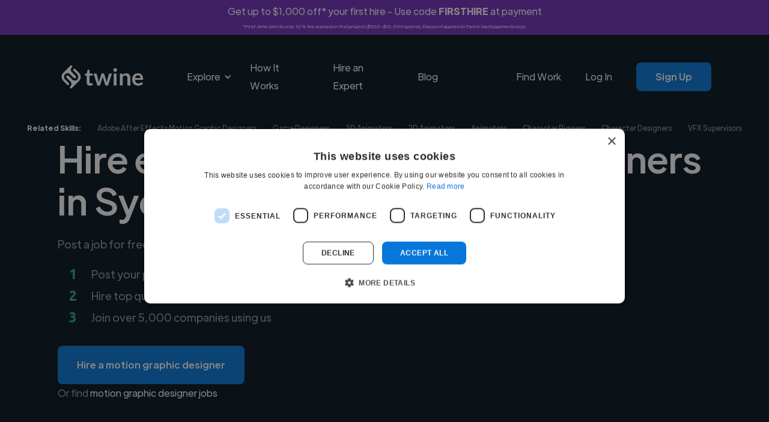

--- FILE ---
content_type: image/svg+xml
request_url: https://cdn.prod.website-files.com/61a36f46798f2d52e14b678a/61a36f46798f2d21654b685c_SuitcaseSimple.svg
body_size: -131
content:
<svg width="14" height="13" viewBox="0 0 14 13" fill="none" xmlns="http://www.w3.org/2000/svg">
<path d="M12.5 3H1.5C1.22386 3 1 3.22386 1 3.5V11.5C1 11.7761 1.22386 12 1.5 12H12.5C12.7761 12 13 11.7761 13 11.5V3.5C13 3.22386 12.7761 3 12.5 3Z" stroke="#04121F" stroke-width="1.5" stroke-linecap="round" stroke-linejoin="round"/>
<path d="M9.5 5V2C9.5 1.73478 9.39464 1.48043 9.20711 1.29289C9.01957 1.10536 8.76522 1 8.5 1H5.5C5.23478 1 4.98043 1.10536 4.79289 1.29289C4.60536 1.48043 4.5 1.73478 4.5 2V5" stroke="#04121F" stroke-width="1.5" stroke-linecap="round" stroke-linejoin="round"/>
</svg>


--- FILE ---
content_type: image/svg+xml
request_url: https://cdn.prod.website-files.com/61a36f46798f2d52e14b678a/668c0558423f3eda0fe7202d_star-svgrepo-com.svg
body_size: 102
content:
<?xml version="1.0" encoding="iso-8859-1"?>
<!-- Uploaded to: SVG Repo, www.svgrepo.com, Generator: SVG Repo Mixer Tools -->
<svg height="800px" width="800px" version="1.1" id="Capa_1" xmlns="http://www.w3.org/2000/svg" xmlns:xlink="http://www.w3.org/1999/xlink" 
	 viewBox="0 0 47.94 47.94" xml:space="preserve">
<path style="fill:#ED8A19;" d="M26.285,2.486l5.407,10.956c0.376,0.762,1.103,1.29,1.944,1.412l12.091,1.757
	c2.118,0.308,2.963,2.91,1.431,4.403l-8.749,8.528c-0.608,0.593-0.886,1.448-0.742,2.285l2.065,12.042
	c0.362,2.109-1.852,3.717-3.746,2.722l-10.814-5.685c-0.752-0.395-1.651-0.395-2.403,0l-10.814,5.685
	c-1.894,0.996-4.108-0.613-3.746-2.722l2.065-12.042c0.144-0.837-0.134-1.692-0.742-2.285l-8.749-8.528
	c-1.532-1.494-0.687-4.096,1.431-4.403l12.091-1.757c0.841-0.122,1.568-0.65,1.944-1.412l5.407-10.956
	C22.602,0.567,25.338,0.567,26.285,2.486z"/>
</svg>